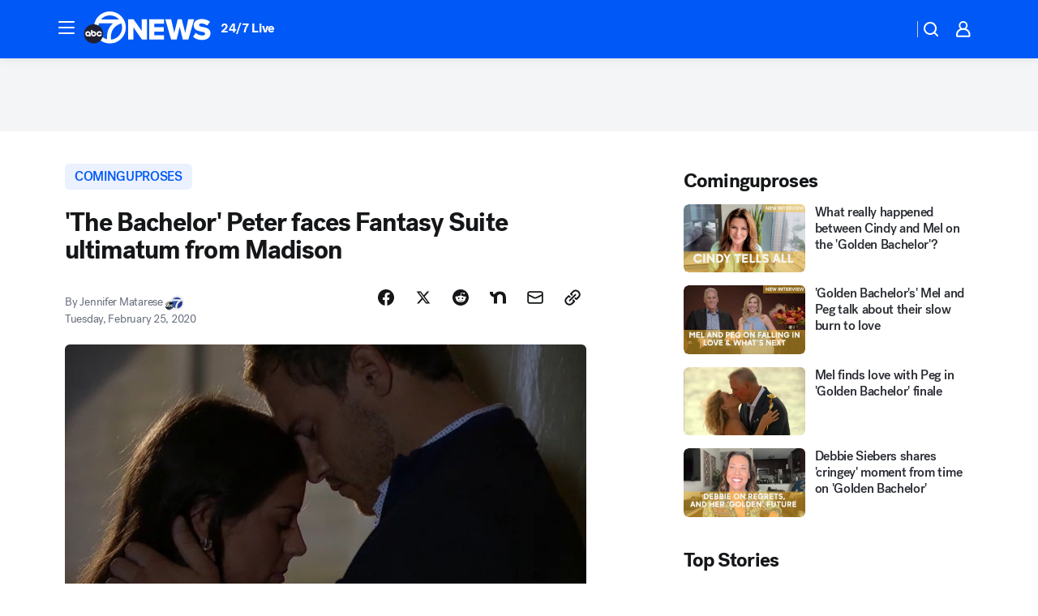

--- FILE ---
content_type: application/javascript
request_url: https://prod.gatekeeper.us-abc.symphony.edgedatg.go.com/vp2/ws/utils/2021/geo/video/geolocation/203/001/gt/-1.jsonp
body_size: 1075
content:
{"ver":"2021","device":"001","brand":"203","xmlns":"https://abc.go.com/vp2/ws/xmlns","user":{"allowed":true,"ip":"18.219.169.33","proxy":"hosting","bandwidth":"broadband","zipcode":"43230","city":"columbus","state":"oh","country":"usa","isp":"amazon technologies inc.","distributionChannel":"2","org":"amazon technologies inc.","useragent":"Mozilla/5.0 (Macintosh; Intel Mac OS X 10_15_7) AppleWebKit/537.36 (KHTML, like Gecko) Chrome/131.0.0.0 Safari/537.36; ClaudeBot/1.0; +claudebot@anthropic.com)","time":"Tue, 6 Jan 2026 21:04:51 -0500","xff":{"ip":"18.219.169.33, 18.68.21.101, 172.18.14.189"},"id":"FA0C1F34-B4F8-48DD-83CA-7B8CC0B57A9D"},"affiliates":{"affiliate":[{"name":"WSYX","logo":"https://cdn1.edgedatg.com/aws/v2/abc/Live/video/13877091/1ba6f58005365daed202fccf8ab4df07/284x160-Q75_1ba6f58005365daed202fccf8ab4df07.png","dma":"COLUMBUS, OH","rank":"34","id":"WSYX","event":{"url":{"callback":"event_flat_file","value":"https://liveeventsfeed.abc.go.com/wsyx.json"},"refresh":{"unit":"second","value":"300"}}}],"count":1},"server":{"time":"Wed, 7 Jan 2026 02:04:51 +0000"}}